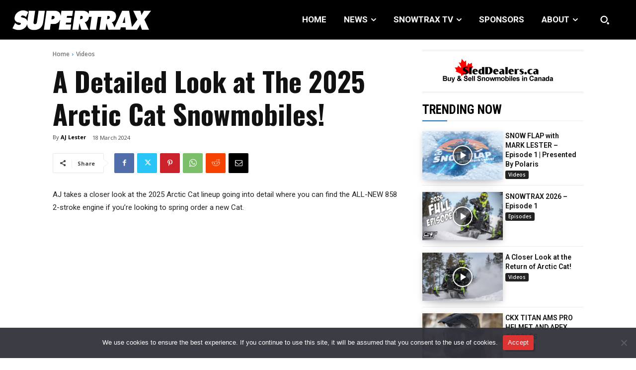

--- FILE ---
content_type: text/html; charset=utf-8
request_url: https://www.google.com/recaptcha/api2/anchor?ar=1&k=6LdMVGcgAAAAAEO4ISKQFMkqKhRp9T9KO_JmFB8m&co=aHR0cHM6Ly93d3cuc3VwZXJ0cmF4bWFnLmNvbTo0NDM.&hl=en&v=9TiwnJFHeuIw_s0wSd3fiKfN&size=invisible&anchor-ms=20000&execute-ms=30000&cb=q3lj6cp8i159
body_size: 48204
content:
<!DOCTYPE HTML><html dir="ltr" lang="en"><head><meta http-equiv="Content-Type" content="text/html; charset=UTF-8">
<meta http-equiv="X-UA-Compatible" content="IE=edge">
<title>reCAPTCHA</title>
<style type="text/css">
/* cyrillic-ext */
@font-face {
  font-family: 'Roboto';
  font-style: normal;
  font-weight: 400;
  font-stretch: 100%;
  src: url(//fonts.gstatic.com/s/roboto/v48/KFO7CnqEu92Fr1ME7kSn66aGLdTylUAMa3GUBHMdazTgWw.woff2) format('woff2');
  unicode-range: U+0460-052F, U+1C80-1C8A, U+20B4, U+2DE0-2DFF, U+A640-A69F, U+FE2E-FE2F;
}
/* cyrillic */
@font-face {
  font-family: 'Roboto';
  font-style: normal;
  font-weight: 400;
  font-stretch: 100%;
  src: url(//fonts.gstatic.com/s/roboto/v48/KFO7CnqEu92Fr1ME7kSn66aGLdTylUAMa3iUBHMdazTgWw.woff2) format('woff2');
  unicode-range: U+0301, U+0400-045F, U+0490-0491, U+04B0-04B1, U+2116;
}
/* greek-ext */
@font-face {
  font-family: 'Roboto';
  font-style: normal;
  font-weight: 400;
  font-stretch: 100%;
  src: url(//fonts.gstatic.com/s/roboto/v48/KFO7CnqEu92Fr1ME7kSn66aGLdTylUAMa3CUBHMdazTgWw.woff2) format('woff2');
  unicode-range: U+1F00-1FFF;
}
/* greek */
@font-face {
  font-family: 'Roboto';
  font-style: normal;
  font-weight: 400;
  font-stretch: 100%;
  src: url(//fonts.gstatic.com/s/roboto/v48/KFO7CnqEu92Fr1ME7kSn66aGLdTylUAMa3-UBHMdazTgWw.woff2) format('woff2');
  unicode-range: U+0370-0377, U+037A-037F, U+0384-038A, U+038C, U+038E-03A1, U+03A3-03FF;
}
/* math */
@font-face {
  font-family: 'Roboto';
  font-style: normal;
  font-weight: 400;
  font-stretch: 100%;
  src: url(//fonts.gstatic.com/s/roboto/v48/KFO7CnqEu92Fr1ME7kSn66aGLdTylUAMawCUBHMdazTgWw.woff2) format('woff2');
  unicode-range: U+0302-0303, U+0305, U+0307-0308, U+0310, U+0312, U+0315, U+031A, U+0326-0327, U+032C, U+032F-0330, U+0332-0333, U+0338, U+033A, U+0346, U+034D, U+0391-03A1, U+03A3-03A9, U+03B1-03C9, U+03D1, U+03D5-03D6, U+03F0-03F1, U+03F4-03F5, U+2016-2017, U+2034-2038, U+203C, U+2040, U+2043, U+2047, U+2050, U+2057, U+205F, U+2070-2071, U+2074-208E, U+2090-209C, U+20D0-20DC, U+20E1, U+20E5-20EF, U+2100-2112, U+2114-2115, U+2117-2121, U+2123-214F, U+2190, U+2192, U+2194-21AE, U+21B0-21E5, U+21F1-21F2, U+21F4-2211, U+2213-2214, U+2216-22FF, U+2308-230B, U+2310, U+2319, U+231C-2321, U+2336-237A, U+237C, U+2395, U+239B-23B7, U+23D0, U+23DC-23E1, U+2474-2475, U+25AF, U+25B3, U+25B7, U+25BD, U+25C1, U+25CA, U+25CC, U+25FB, U+266D-266F, U+27C0-27FF, U+2900-2AFF, U+2B0E-2B11, U+2B30-2B4C, U+2BFE, U+3030, U+FF5B, U+FF5D, U+1D400-1D7FF, U+1EE00-1EEFF;
}
/* symbols */
@font-face {
  font-family: 'Roboto';
  font-style: normal;
  font-weight: 400;
  font-stretch: 100%;
  src: url(//fonts.gstatic.com/s/roboto/v48/KFO7CnqEu92Fr1ME7kSn66aGLdTylUAMaxKUBHMdazTgWw.woff2) format('woff2');
  unicode-range: U+0001-000C, U+000E-001F, U+007F-009F, U+20DD-20E0, U+20E2-20E4, U+2150-218F, U+2190, U+2192, U+2194-2199, U+21AF, U+21E6-21F0, U+21F3, U+2218-2219, U+2299, U+22C4-22C6, U+2300-243F, U+2440-244A, U+2460-24FF, U+25A0-27BF, U+2800-28FF, U+2921-2922, U+2981, U+29BF, U+29EB, U+2B00-2BFF, U+4DC0-4DFF, U+FFF9-FFFB, U+10140-1018E, U+10190-1019C, U+101A0, U+101D0-101FD, U+102E0-102FB, U+10E60-10E7E, U+1D2C0-1D2D3, U+1D2E0-1D37F, U+1F000-1F0FF, U+1F100-1F1AD, U+1F1E6-1F1FF, U+1F30D-1F30F, U+1F315, U+1F31C, U+1F31E, U+1F320-1F32C, U+1F336, U+1F378, U+1F37D, U+1F382, U+1F393-1F39F, U+1F3A7-1F3A8, U+1F3AC-1F3AF, U+1F3C2, U+1F3C4-1F3C6, U+1F3CA-1F3CE, U+1F3D4-1F3E0, U+1F3ED, U+1F3F1-1F3F3, U+1F3F5-1F3F7, U+1F408, U+1F415, U+1F41F, U+1F426, U+1F43F, U+1F441-1F442, U+1F444, U+1F446-1F449, U+1F44C-1F44E, U+1F453, U+1F46A, U+1F47D, U+1F4A3, U+1F4B0, U+1F4B3, U+1F4B9, U+1F4BB, U+1F4BF, U+1F4C8-1F4CB, U+1F4D6, U+1F4DA, U+1F4DF, U+1F4E3-1F4E6, U+1F4EA-1F4ED, U+1F4F7, U+1F4F9-1F4FB, U+1F4FD-1F4FE, U+1F503, U+1F507-1F50B, U+1F50D, U+1F512-1F513, U+1F53E-1F54A, U+1F54F-1F5FA, U+1F610, U+1F650-1F67F, U+1F687, U+1F68D, U+1F691, U+1F694, U+1F698, U+1F6AD, U+1F6B2, U+1F6B9-1F6BA, U+1F6BC, U+1F6C6-1F6CF, U+1F6D3-1F6D7, U+1F6E0-1F6EA, U+1F6F0-1F6F3, U+1F6F7-1F6FC, U+1F700-1F7FF, U+1F800-1F80B, U+1F810-1F847, U+1F850-1F859, U+1F860-1F887, U+1F890-1F8AD, U+1F8B0-1F8BB, U+1F8C0-1F8C1, U+1F900-1F90B, U+1F93B, U+1F946, U+1F984, U+1F996, U+1F9E9, U+1FA00-1FA6F, U+1FA70-1FA7C, U+1FA80-1FA89, U+1FA8F-1FAC6, U+1FACE-1FADC, U+1FADF-1FAE9, U+1FAF0-1FAF8, U+1FB00-1FBFF;
}
/* vietnamese */
@font-face {
  font-family: 'Roboto';
  font-style: normal;
  font-weight: 400;
  font-stretch: 100%;
  src: url(//fonts.gstatic.com/s/roboto/v48/KFO7CnqEu92Fr1ME7kSn66aGLdTylUAMa3OUBHMdazTgWw.woff2) format('woff2');
  unicode-range: U+0102-0103, U+0110-0111, U+0128-0129, U+0168-0169, U+01A0-01A1, U+01AF-01B0, U+0300-0301, U+0303-0304, U+0308-0309, U+0323, U+0329, U+1EA0-1EF9, U+20AB;
}
/* latin-ext */
@font-face {
  font-family: 'Roboto';
  font-style: normal;
  font-weight: 400;
  font-stretch: 100%;
  src: url(//fonts.gstatic.com/s/roboto/v48/KFO7CnqEu92Fr1ME7kSn66aGLdTylUAMa3KUBHMdazTgWw.woff2) format('woff2');
  unicode-range: U+0100-02BA, U+02BD-02C5, U+02C7-02CC, U+02CE-02D7, U+02DD-02FF, U+0304, U+0308, U+0329, U+1D00-1DBF, U+1E00-1E9F, U+1EF2-1EFF, U+2020, U+20A0-20AB, U+20AD-20C0, U+2113, U+2C60-2C7F, U+A720-A7FF;
}
/* latin */
@font-face {
  font-family: 'Roboto';
  font-style: normal;
  font-weight: 400;
  font-stretch: 100%;
  src: url(//fonts.gstatic.com/s/roboto/v48/KFO7CnqEu92Fr1ME7kSn66aGLdTylUAMa3yUBHMdazQ.woff2) format('woff2');
  unicode-range: U+0000-00FF, U+0131, U+0152-0153, U+02BB-02BC, U+02C6, U+02DA, U+02DC, U+0304, U+0308, U+0329, U+2000-206F, U+20AC, U+2122, U+2191, U+2193, U+2212, U+2215, U+FEFF, U+FFFD;
}
/* cyrillic-ext */
@font-face {
  font-family: 'Roboto';
  font-style: normal;
  font-weight: 500;
  font-stretch: 100%;
  src: url(//fonts.gstatic.com/s/roboto/v48/KFO7CnqEu92Fr1ME7kSn66aGLdTylUAMa3GUBHMdazTgWw.woff2) format('woff2');
  unicode-range: U+0460-052F, U+1C80-1C8A, U+20B4, U+2DE0-2DFF, U+A640-A69F, U+FE2E-FE2F;
}
/* cyrillic */
@font-face {
  font-family: 'Roboto';
  font-style: normal;
  font-weight: 500;
  font-stretch: 100%;
  src: url(//fonts.gstatic.com/s/roboto/v48/KFO7CnqEu92Fr1ME7kSn66aGLdTylUAMa3iUBHMdazTgWw.woff2) format('woff2');
  unicode-range: U+0301, U+0400-045F, U+0490-0491, U+04B0-04B1, U+2116;
}
/* greek-ext */
@font-face {
  font-family: 'Roboto';
  font-style: normal;
  font-weight: 500;
  font-stretch: 100%;
  src: url(//fonts.gstatic.com/s/roboto/v48/KFO7CnqEu92Fr1ME7kSn66aGLdTylUAMa3CUBHMdazTgWw.woff2) format('woff2');
  unicode-range: U+1F00-1FFF;
}
/* greek */
@font-face {
  font-family: 'Roboto';
  font-style: normal;
  font-weight: 500;
  font-stretch: 100%;
  src: url(//fonts.gstatic.com/s/roboto/v48/KFO7CnqEu92Fr1ME7kSn66aGLdTylUAMa3-UBHMdazTgWw.woff2) format('woff2');
  unicode-range: U+0370-0377, U+037A-037F, U+0384-038A, U+038C, U+038E-03A1, U+03A3-03FF;
}
/* math */
@font-face {
  font-family: 'Roboto';
  font-style: normal;
  font-weight: 500;
  font-stretch: 100%;
  src: url(//fonts.gstatic.com/s/roboto/v48/KFO7CnqEu92Fr1ME7kSn66aGLdTylUAMawCUBHMdazTgWw.woff2) format('woff2');
  unicode-range: U+0302-0303, U+0305, U+0307-0308, U+0310, U+0312, U+0315, U+031A, U+0326-0327, U+032C, U+032F-0330, U+0332-0333, U+0338, U+033A, U+0346, U+034D, U+0391-03A1, U+03A3-03A9, U+03B1-03C9, U+03D1, U+03D5-03D6, U+03F0-03F1, U+03F4-03F5, U+2016-2017, U+2034-2038, U+203C, U+2040, U+2043, U+2047, U+2050, U+2057, U+205F, U+2070-2071, U+2074-208E, U+2090-209C, U+20D0-20DC, U+20E1, U+20E5-20EF, U+2100-2112, U+2114-2115, U+2117-2121, U+2123-214F, U+2190, U+2192, U+2194-21AE, U+21B0-21E5, U+21F1-21F2, U+21F4-2211, U+2213-2214, U+2216-22FF, U+2308-230B, U+2310, U+2319, U+231C-2321, U+2336-237A, U+237C, U+2395, U+239B-23B7, U+23D0, U+23DC-23E1, U+2474-2475, U+25AF, U+25B3, U+25B7, U+25BD, U+25C1, U+25CA, U+25CC, U+25FB, U+266D-266F, U+27C0-27FF, U+2900-2AFF, U+2B0E-2B11, U+2B30-2B4C, U+2BFE, U+3030, U+FF5B, U+FF5D, U+1D400-1D7FF, U+1EE00-1EEFF;
}
/* symbols */
@font-face {
  font-family: 'Roboto';
  font-style: normal;
  font-weight: 500;
  font-stretch: 100%;
  src: url(//fonts.gstatic.com/s/roboto/v48/KFO7CnqEu92Fr1ME7kSn66aGLdTylUAMaxKUBHMdazTgWw.woff2) format('woff2');
  unicode-range: U+0001-000C, U+000E-001F, U+007F-009F, U+20DD-20E0, U+20E2-20E4, U+2150-218F, U+2190, U+2192, U+2194-2199, U+21AF, U+21E6-21F0, U+21F3, U+2218-2219, U+2299, U+22C4-22C6, U+2300-243F, U+2440-244A, U+2460-24FF, U+25A0-27BF, U+2800-28FF, U+2921-2922, U+2981, U+29BF, U+29EB, U+2B00-2BFF, U+4DC0-4DFF, U+FFF9-FFFB, U+10140-1018E, U+10190-1019C, U+101A0, U+101D0-101FD, U+102E0-102FB, U+10E60-10E7E, U+1D2C0-1D2D3, U+1D2E0-1D37F, U+1F000-1F0FF, U+1F100-1F1AD, U+1F1E6-1F1FF, U+1F30D-1F30F, U+1F315, U+1F31C, U+1F31E, U+1F320-1F32C, U+1F336, U+1F378, U+1F37D, U+1F382, U+1F393-1F39F, U+1F3A7-1F3A8, U+1F3AC-1F3AF, U+1F3C2, U+1F3C4-1F3C6, U+1F3CA-1F3CE, U+1F3D4-1F3E0, U+1F3ED, U+1F3F1-1F3F3, U+1F3F5-1F3F7, U+1F408, U+1F415, U+1F41F, U+1F426, U+1F43F, U+1F441-1F442, U+1F444, U+1F446-1F449, U+1F44C-1F44E, U+1F453, U+1F46A, U+1F47D, U+1F4A3, U+1F4B0, U+1F4B3, U+1F4B9, U+1F4BB, U+1F4BF, U+1F4C8-1F4CB, U+1F4D6, U+1F4DA, U+1F4DF, U+1F4E3-1F4E6, U+1F4EA-1F4ED, U+1F4F7, U+1F4F9-1F4FB, U+1F4FD-1F4FE, U+1F503, U+1F507-1F50B, U+1F50D, U+1F512-1F513, U+1F53E-1F54A, U+1F54F-1F5FA, U+1F610, U+1F650-1F67F, U+1F687, U+1F68D, U+1F691, U+1F694, U+1F698, U+1F6AD, U+1F6B2, U+1F6B9-1F6BA, U+1F6BC, U+1F6C6-1F6CF, U+1F6D3-1F6D7, U+1F6E0-1F6EA, U+1F6F0-1F6F3, U+1F6F7-1F6FC, U+1F700-1F7FF, U+1F800-1F80B, U+1F810-1F847, U+1F850-1F859, U+1F860-1F887, U+1F890-1F8AD, U+1F8B0-1F8BB, U+1F8C0-1F8C1, U+1F900-1F90B, U+1F93B, U+1F946, U+1F984, U+1F996, U+1F9E9, U+1FA00-1FA6F, U+1FA70-1FA7C, U+1FA80-1FA89, U+1FA8F-1FAC6, U+1FACE-1FADC, U+1FADF-1FAE9, U+1FAF0-1FAF8, U+1FB00-1FBFF;
}
/* vietnamese */
@font-face {
  font-family: 'Roboto';
  font-style: normal;
  font-weight: 500;
  font-stretch: 100%;
  src: url(//fonts.gstatic.com/s/roboto/v48/KFO7CnqEu92Fr1ME7kSn66aGLdTylUAMa3OUBHMdazTgWw.woff2) format('woff2');
  unicode-range: U+0102-0103, U+0110-0111, U+0128-0129, U+0168-0169, U+01A0-01A1, U+01AF-01B0, U+0300-0301, U+0303-0304, U+0308-0309, U+0323, U+0329, U+1EA0-1EF9, U+20AB;
}
/* latin-ext */
@font-face {
  font-family: 'Roboto';
  font-style: normal;
  font-weight: 500;
  font-stretch: 100%;
  src: url(//fonts.gstatic.com/s/roboto/v48/KFO7CnqEu92Fr1ME7kSn66aGLdTylUAMa3KUBHMdazTgWw.woff2) format('woff2');
  unicode-range: U+0100-02BA, U+02BD-02C5, U+02C7-02CC, U+02CE-02D7, U+02DD-02FF, U+0304, U+0308, U+0329, U+1D00-1DBF, U+1E00-1E9F, U+1EF2-1EFF, U+2020, U+20A0-20AB, U+20AD-20C0, U+2113, U+2C60-2C7F, U+A720-A7FF;
}
/* latin */
@font-face {
  font-family: 'Roboto';
  font-style: normal;
  font-weight: 500;
  font-stretch: 100%;
  src: url(//fonts.gstatic.com/s/roboto/v48/KFO7CnqEu92Fr1ME7kSn66aGLdTylUAMa3yUBHMdazQ.woff2) format('woff2');
  unicode-range: U+0000-00FF, U+0131, U+0152-0153, U+02BB-02BC, U+02C6, U+02DA, U+02DC, U+0304, U+0308, U+0329, U+2000-206F, U+20AC, U+2122, U+2191, U+2193, U+2212, U+2215, U+FEFF, U+FFFD;
}
/* cyrillic-ext */
@font-face {
  font-family: 'Roboto';
  font-style: normal;
  font-weight: 900;
  font-stretch: 100%;
  src: url(//fonts.gstatic.com/s/roboto/v48/KFO7CnqEu92Fr1ME7kSn66aGLdTylUAMa3GUBHMdazTgWw.woff2) format('woff2');
  unicode-range: U+0460-052F, U+1C80-1C8A, U+20B4, U+2DE0-2DFF, U+A640-A69F, U+FE2E-FE2F;
}
/* cyrillic */
@font-face {
  font-family: 'Roboto';
  font-style: normal;
  font-weight: 900;
  font-stretch: 100%;
  src: url(//fonts.gstatic.com/s/roboto/v48/KFO7CnqEu92Fr1ME7kSn66aGLdTylUAMa3iUBHMdazTgWw.woff2) format('woff2');
  unicode-range: U+0301, U+0400-045F, U+0490-0491, U+04B0-04B1, U+2116;
}
/* greek-ext */
@font-face {
  font-family: 'Roboto';
  font-style: normal;
  font-weight: 900;
  font-stretch: 100%;
  src: url(//fonts.gstatic.com/s/roboto/v48/KFO7CnqEu92Fr1ME7kSn66aGLdTylUAMa3CUBHMdazTgWw.woff2) format('woff2');
  unicode-range: U+1F00-1FFF;
}
/* greek */
@font-face {
  font-family: 'Roboto';
  font-style: normal;
  font-weight: 900;
  font-stretch: 100%;
  src: url(//fonts.gstatic.com/s/roboto/v48/KFO7CnqEu92Fr1ME7kSn66aGLdTylUAMa3-UBHMdazTgWw.woff2) format('woff2');
  unicode-range: U+0370-0377, U+037A-037F, U+0384-038A, U+038C, U+038E-03A1, U+03A3-03FF;
}
/* math */
@font-face {
  font-family: 'Roboto';
  font-style: normal;
  font-weight: 900;
  font-stretch: 100%;
  src: url(//fonts.gstatic.com/s/roboto/v48/KFO7CnqEu92Fr1ME7kSn66aGLdTylUAMawCUBHMdazTgWw.woff2) format('woff2');
  unicode-range: U+0302-0303, U+0305, U+0307-0308, U+0310, U+0312, U+0315, U+031A, U+0326-0327, U+032C, U+032F-0330, U+0332-0333, U+0338, U+033A, U+0346, U+034D, U+0391-03A1, U+03A3-03A9, U+03B1-03C9, U+03D1, U+03D5-03D6, U+03F0-03F1, U+03F4-03F5, U+2016-2017, U+2034-2038, U+203C, U+2040, U+2043, U+2047, U+2050, U+2057, U+205F, U+2070-2071, U+2074-208E, U+2090-209C, U+20D0-20DC, U+20E1, U+20E5-20EF, U+2100-2112, U+2114-2115, U+2117-2121, U+2123-214F, U+2190, U+2192, U+2194-21AE, U+21B0-21E5, U+21F1-21F2, U+21F4-2211, U+2213-2214, U+2216-22FF, U+2308-230B, U+2310, U+2319, U+231C-2321, U+2336-237A, U+237C, U+2395, U+239B-23B7, U+23D0, U+23DC-23E1, U+2474-2475, U+25AF, U+25B3, U+25B7, U+25BD, U+25C1, U+25CA, U+25CC, U+25FB, U+266D-266F, U+27C0-27FF, U+2900-2AFF, U+2B0E-2B11, U+2B30-2B4C, U+2BFE, U+3030, U+FF5B, U+FF5D, U+1D400-1D7FF, U+1EE00-1EEFF;
}
/* symbols */
@font-face {
  font-family: 'Roboto';
  font-style: normal;
  font-weight: 900;
  font-stretch: 100%;
  src: url(//fonts.gstatic.com/s/roboto/v48/KFO7CnqEu92Fr1ME7kSn66aGLdTylUAMaxKUBHMdazTgWw.woff2) format('woff2');
  unicode-range: U+0001-000C, U+000E-001F, U+007F-009F, U+20DD-20E0, U+20E2-20E4, U+2150-218F, U+2190, U+2192, U+2194-2199, U+21AF, U+21E6-21F0, U+21F3, U+2218-2219, U+2299, U+22C4-22C6, U+2300-243F, U+2440-244A, U+2460-24FF, U+25A0-27BF, U+2800-28FF, U+2921-2922, U+2981, U+29BF, U+29EB, U+2B00-2BFF, U+4DC0-4DFF, U+FFF9-FFFB, U+10140-1018E, U+10190-1019C, U+101A0, U+101D0-101FD, U+102E0-102FB, U+10E60-10E7E, U+1D2C0-1D2D3, U+1D2E0-1D37F, U+1F000-1F0FF, U+1F100-1F1AD, U+1F1E6-1F1FF, U+1F30D-1F30F, U+1F315, U+1F31C, U+1F31E, U+1F320-1F32C, U+1F336, U+1F378, U+1F37D, U+1F382, U+1F393-1F39F, U+1F3A7-1F3A8, U+1F3AC-1F3AF, U+1F3C2, U+1F3C4-1F3C6, U+1F3CA-1F3CE, U+1F3D4-1F3E0, U+1F3ED, U+1F3F1-1F3F3, U+1F3F5-1F3F7, U+1F408, U+1F415, U+1F41F, U+1F426, U+1F43F, U+1F441-1F442, U+1F444, U+1F446-1F449, U+1F44C-1F44E, U+1F453, U+1F46A, U+1F47D, U+1F4A3, U+1F4B0, U+1F4B3, U+1F4B9, U+1F4BB, U+1F4BF, U+1F4C8-1F4CB, U+1F4D6, U+1F4DA, U+1F4DF, U+1F4E3-1F4E6, U+1F4EA-1F4ED, U+1F4F7, U+1F4F9-1F4FB, U+1F4FD-1F4FE, U+1F503, U+1F507-1F50B, U+1F50D, U+1F512-1F513, U+1F53E-1F54A, U+1F54F-1F5FA, U+1F610, U+1F650-1F67F, U+1F687, U+1F68D, U+1F691, U+1F694, U+1F698, U+1F6AD, U+1F6B2, U+1F6B9-1F6BA, U+1F6BC, U+1F6C6-1F6CF, U+1F6D3-1F6D7, U+1F6E0-1F6EA, U+1F6F0-1F6F3, U+1F6F7-1F6FC, U+1F700-1F7FF, U+1F800-1F80B, U+1F810-1F847, U+1F850-1F859, U+1F860-1F887, U+1F890-1F8AD, U+1F8B0-1F8BB, U+1F8C0-1F8C1, U+1F900-1F90B, U+1F93B, U+1F946, U+1F984, U+1F996, U+1F9E9, U+1FA00-1FA6F, U+1FA70-1FA7C, U+1FA80-1FA89, U+1FA8F-1FAC6, U+1FACE-1FADC, U+1FADF-1FAE9, U+1FAF0-1FAF8, U+1FB00-1FBFF;
}
/* vietnamese */
@font-face {
  font-family: 'Roboto';
  font-style: normal;
  font-weight: 900;
  font-stretch: 100%;
  src: url(//fonts.gstatic.com/s/roboto/v48/KFO7CnqEu92Fr1ME7kSn66aGLdTylUAMa3OUBHMdazTgWw.woff2) format('woff2');
  unicode-range: U+0102-0103, U+0110-0111, U+0128-0129, U+0168-0169, U+01A0-01A1, U+01AF-01B0, U+0300-0301, U+0303-0304, U+0308-0309, U+0323, U+0329, U+1EA0-1EF9, U+20AB;
}
/* latin-ext */
@font-face {
  font-family: 'Roboto';
  font-style: normal;
  font-weight: 900;
  font-stretch: 100%;
  src: url(//fonts.gstatic.com/s/roboto/v48/KFO7CnqEu92Fr1ME7kSn66aGLdTylUAMa3KUBHMdazTgWw.woff2) format('woff2');
  unicode-range: U+0100-02BA, U+02BD-02C5, U+02C7-02CC, U+02CE-02D7, U+02DD-02FF, U+0304, U+0308, U+0329, U+1D00-1DBF, U+1E00-1E9F, U+1EF2-1EFF, U+2020, U+20A0-20AB, U+20AD-20C0, U+2113, U+2C60-2C7F, U+A720-A7FF;
}
/* latin */
@font-face {
  font-family: 'Roboto';
  font-style: normal;
  font-weight: 900;
  font-stretch: 100%;
  src: url(//fonts.gstatic.com/s/roboto/v48/KFO7CnqEu92Fr1ME7kSn66aGLdTylUAMa3yUBHMdazQ.woff2) format('woff2');
  unicode-range: U+0000-00FF, U+0131, U+0152-0153, U+02BB-02BC, U+02C6, U+02DA, U+02DC, U+0304, U+0308, U+0329, U+2000-206F, U+20AC, U+2122, U+2191, U+2193, U+2212, U+2215, U+FEFF, U+FFFD;
}

</style>
<link rel="stylesheet" type="text/css" href="https://www.gstatic.com/recaptcha/releases/9TiwnJFHeuIw_s0wSd3fiKfN/styles__ltr.css">
<script nonce="gkrhaAqzkzeb83sFCnhZmw" type="text/javascript">window['__recaptcha_api'] = 'https://www.google.com/recaptcha/api2/';</script>
<script type="text/javascript" src="https://www.gstatic.com/recaptcha/releases/9TiwnJFHeuIw_s0wSd3fiKfN/recaptcha__en.js" nonce="gkrhaAqzkzeb83sFCnhZmw">
      
    </script></head>
<body><div id="rc-anchor-alert" class="rc-anchor-alert"></div>
<input type="hidden" id="recaptcha-token" value="[base64]">
<script type="text/javascript" nonce="gkrhaAqzkzeb83sFCnhZmw">
      recaptcha.anchor.Main.init("[\x22ainput\x22,[\x22bgdata\x22,\x22\x22,\[base64]/[base64]/[base64]/[base64]/[base64]/UltsKytdPUU6KEU8MjA0OD9SW2wrK109RT4+NnwxOTI6KChFJjY0NTEyKT09NTUyOTYmJk0rMTxjLmxlbmd0aCYmKGMuY2hhckNvZGVBdChNKzEpJjY0NTEyKT09NTYzMjA/[base64]/[base64]/[base64]/[base64]/[base64]/[base64]/[base64]\x22,\[base64]\\u003d\x22,\x22eBVAw44DwpPDlMO0wph8T08jw6UNSF3Dg8KuVwsDeFlZTlZteiBpwrFLwqLCsgYNw6QSw48mwq0ew7Y2w4Mkwq8Ww6fDsATCoAlWw7rDj0NVAy0aQnQewqF9P2snS2fCvMOXw7/DgWrDnnzDgAvCiWc4KlVvdcOzwonDsDBJTsOMw7N5wqDDvsOTw4ZAwqBMJsOSWcK6HgPCscKWw7t2N8KEw6NOwoLCjhPDrsOqLzDCnUombgrCvsOqQMKPw5kfw7jDpcODw4HCusK6A8OJwrlsw67CtD/Cq8OUwoPDrMKawrJjwqhneX1pwqc1JsOWFsOhwqsLw5DCocOaw5wBHzvCvsOEw5XCpCfDk8K5F8Osw5/Dk8O+w6/DoMK3w77DoiQFK0wsH8O/ZALDuiDCtVsUUlYvTMOSw73DkMKnc8K9w5wvA8KQGMK9wrALwqIRbMKtw5cQwo7Cn0oyUV8wwqHCvX7Dg8K0NU/CnsKwwrEJwofCtw/[base64]/w6LDiCxtwoHDuwZ6EUnCqX/DmMO+Vktvw6rDosO+w5w4wrDDu0XClnTCr0PDvmInGgjCl8Kkw5F/N8KNJy5Iw70bw4suwqjDkCUUEsOLw4vDnMK+wq/DpsKlNsKXD8OZD8OLf8K+FsKNw5PClcOhQcKYf2NmwpXCtsKxPMKtWcO1dj/DsBvCjMOcworDgcOOODJZw5bDoMOBwqldw7/CmcOuwrfDmcKHLGvDtFXCpFXDg0LCo8KKI3DDnFIFQMOUw7o9LcOJTMOHw4sSw6/[base64]/DgMOQdHtbUMOWB8OIfX7DqsKFLAZxw5kyKMKcYcKlAEpvOMOdw5XDgmFbwqspwq/CtmfCsTDCsSAGanDCu8OCwrXCk8KLZmHCnsOpQT03A3Ifw7rDksKDTcKUGA3CmMOrHSNpdxwsw48sW8OVwrbCjsObwqhJesKnEkYswpnCuTVXTMK9wofCu1Q4Hj1Cw63DrsOmBMOTw6/CtxBzMMKjRxbDvk7Ckl0sw5EGKcOrUsKrw6/[base64]/w5fCqWRtVwA1w6XDpMKyCRXCrMOywqjDm8OYw70FNn44w4rCvcKjw6loF8K7w5bDgcKiBcKOw57CncK+wobCnEUqAMK5wqhlwqleBcO7wrHCr8K+BxrCscOxfgjCrMKKABDCq8KwwpvCnHjCqyrCsMKQwrtkw4rCtcOPBHnDujXCqS3DqsONwoHCjz/[base64]/DpETDoGLDqCpiY8KPb8K9PcKSWsKVwoU2F8KAFGpnwoVKHsKDw5vDk0pYH35ceGAlw6zDnMKXw7wsXMO6IhwyLkFcI8K3C21wEGJrKwJ5wpoQaMOTw5ECwozCmcOxwo5RSy5vOMKmw7tXwo/[base64]/QcK3w5ItwqpIwrzCmsKjPFdyfgx3wpPDrsKAw74/wqTCkkrCpTIdKUXCgsKwfhDDlcKCLnrDmcKjT23DpzzDmsOYKxDDilvCscKkwpQuQ8OVBGJkw7dUwqXCgMKxw5dzNAM0w4/DkcKwP8OHwr7DisOvwqFbwrEQCzZsDiHDvMKIW2bDucOdwqjCmk7Crw/[base64]/Cuw3DusKqwr9xfD1pYTUjwobDtsKfL8OYB8K3YBbDniTCuMKywrsSwoUrUsOQazU8w7/DlcK2H0ZiW3jCkMKeF3zDu2tPYMOcJcKNeQ59wofDjsOJwrDDpDAKUcO9w43Co8K6w4okw6lCw59fwr7CnMOOe8OuGMOWw6QKwqYYBcKXCzM0w5rClzcQwq/CtyNAwpPDgg/[base64]/[base64]/[base64]/[base64]/Csi16w6LCoVFDOUzDmkVrQcOCw7hhJ8O0RgZWw7nCkMKGw7PCnsOmw5TDhVTDs8OKwqrCvELDkcOzw4/CmsK8w7NySD/DrsKiw5TDp8OqBhkZPU7DksKew7EGYMK3T8O2w7IWJcO8w58/w4TCj8KjwozDpMKEwrbCnWbDniLCp1jDr8O7VMOJNMOia8KvwrbDk8ORNULCplg0wrYqwohFw5zCtsKxwpxfw6TCgXQrcFQ7wpMbw43DvivCoU85wpHDoB9+CWrDkWl6wqnCsj3DtcOuHENMF8Kmw5/CjcKVwqEeNMKHw4DCrRnChzjDumYxw5dXSWF5w4ZBwqNYwochMcKucCzDssOYHinDpXbCkCbDh8KhVgAZw7/CssOifRbDssKASsK8woY2TsKEw5MNZG91Wg8Fw5PCmMOqZMK/w5XDk8O7ecOcw69NJsOvKlXCi03Dm0fCr8OBwprCpSA6wosaDsOYPsO5EMODGcKaRXHDmcKKwrgmMU3DtAdhwq7CrAR3w6ZnbXhWwqwIw5Vdw5DChcKMesKzdz4PwqgGJsK4wrjCtMOKR0LClE8+w7Zgw4HDksOnNCzDksO+XlbDt8OswpbDtcO/w7LClcKLTcOiBHLDvcK3BcKRwqA2XB/[base64]/DqWsBSCPDk8OKAsO5wqUdaRbDhUVJwp/[base64]/CocKqwqYKwoDCj8KVwqbCvhY3w4YYwqzCr0XDgHsLGTJZLsOTw4PDt8OuBsKVOMO9S8OeMnhSRl5PMsKyw6FFGybDjcKOwoTCuWcHw63CqlpILMO/XyTDqsKOw6rDvcOsSgc9EMKIVlbCuRQGw7vCkcKSCMOmw5LDqw3DoznDiVLDvz7Cn8OXw7vDnsKAw4wqwqHDlWzDgsK5OAhMw7MZwq3DtsOBwovCvMOxwrpMwrLDtsKeCU3ChF7CiV9eGsOzUMOwRWNiLxnCiEQfw5tuw7DDnVhRwoR1wohMPD/DiMKRwoTDgsKfZcOYNMKIWFPDhF7CmlXChsKyNj7Cv8K1Ci0lwr/Cv3bCt8K7wpzDpBzCryMFwo5/[base64]/DoAxtRHjDpMKhw6HCqx/DhsOlacOoF8OfZR3Du8OywozDu8OJwpvDosKBCg7Dox86wpkMTMKZI8O4bDbCgyYMaBkWwpTCpEoMf0NnOsKAPcKEwoATwoVzRsKGOjLDjWrDhsKGUk3CmE18O8Kiw4XCtXbDhcO8w5R7X0DCjsOKwpXCrVg0w4XCqVbDhsOewo/[base64]/Dp04OwoA3CcKcfCrCsVrCpcOgw6Btw7DCqsO9woXCvMKZc2zDl8OKwrcSacOiw47Dm1kMwpMNBighwpICw6jDrsOsdgVgw4tIw5TCnMKeB8Kuw41mwokAP8KXw7R7wqfCkQZAEEVtwoEjw4jDo8KUwq7CvXVbwqh1w4/DkErDvMKZw4I0SsORPxPCpEkxUl/DoMO+IMKOw5NDUnDClypKTMOJw5LChsKDwrHCjMKiwr/CssORFxfDuMKjbcK6wqTCq0lCS8O0w5jCnsKpwofDoV7DjcOBFiZoSsOtOcKCaARCf8O4JC/CgcKHKAQXw7UJYhZJwo/CnsO4w4PDosOeciJBwr4pwpM+w5jDuCAuwpsiwqbCpMOVXcKFw7nComPCtMKuFDYOQ8Kpw5/DnVcZaw/DkXjDrwt1wpbDvMKxThLDtghsJMOMwozDinzDjMOawrVjwq9gF10GCVV8w7LCi8KtwpxAMmLDjFvDusO9w6nDjQPDrcO1ZwLDgcKvJ8KpS8K3w6bCjQrCo8KJw63CmirDq8OTw4/DnMOZw5RtwqgZaMOdF3bCncKew4TCv3zClcOvw57DkT43FcOnw6zDswnDt37CjcKBIErDpz/Ci8OXTlDCvVQqA8KDwovDglYychTDssKNw7kXWFAxwobDtRrDsVhtJgpwwovCizE7ZkJBLk7Cn1JYw6TDgFPCmDjDlcK5w5vCnFMZwoR2QMOJwpHDo8K4woXDt0Urw5MDw6HDgMK9QjJewrzCrcO/wrnCoF/CvMO1ejxGwo1FRSQTw4rDohADw6FCw4kDW8K/Llk5wqtcMMOaw7cqCcKrwobDmMOVwooXwoHCiMOHQsKRworDuMOLJsOLTcKQw6oMwrLDrwRgTnrCiQgNPRbDusKiwpbCnsO9wofCn8KHwqbCjFZsw5fDisKHw7fDnhFSIcO2aC4uczHDhRTDogPCqMKvdMOVZAc+JcOcw51dDsORcMOJwr4DOcKowp/DrsKEwqUNXjQMZWoGwrvDow8YM8KXeBfDp8OwRnDDrw7CmsOww5YKw5XDrsOnwqMmZ8Kkw7ZfwrLCimrCs8Odw5Abf8KbYDrDgMOtbDtRwrttam3DhMK7w7DDjsOOwoIGdMK6FzwuwqMpwpdww77DpjoBP8Ocw4PDtMOGw77DisONwq/CsQETwrnCu8Oew6xYPcK7wohaw7DDp3/Cl8KQwqfChkAzw51twqTCug7CkMKEwoRdY8Ogwp/DpsO4aS/Dkh5nwpbCtmt7W8ONwow+aH3DisObekzCrMOeeMK9D8OuNsK1J1LCj8K0woXCjcKWw4LCvjJpw7Bjw4lTwpFIfMK+wo90BmPCj8KGbG/CjkADKyFjShrDhsOVw53CmsOLwp3ClnjDoxliOTrCpmdyLcKJw6bDvMOnwpDCvcOYHsOwXQrDgcK+w7Ylw6Z/[base64]/DrMOuwo7DkMKqwr/CvAnDk3DDq8KZwo9jWsOUwrMDC1LDuSA4PhXDmsOBWcKXRMORwqLDiT0YIsKxLEjDlMKdWsOcwoVswoNawol9O8KLwqh2c8OhfjBNw7dxw73DoTPDpx4pa1vDjWPCtR1Nw6gNwoXDlmA8w5/DrsKKwoMTInDDoTbDrcOPCWnDlsKswrIfKMKdwoPDmDhgw4AWwrLDkMO7w64GwpVufVTDiT0Ow4YjwpbDqsO7FT/Cv2wCC3/CjsOFwqIGw57CtD3DnMOuw5PCgcK0J0Ypwr1Bw71/FMOgQcKVw7jCkMO/wrfCksOcw75CXlvCuilKBzNPwrh4e8KAw79Ww7NVwpXDvsO3TsOpQm/CunrDlB/CucOvYWoow7zCksOOfXrDtnUOwpTCjcO5w7jDtHBNwrAUUDPCh8OBwqUFw79pwoc1wrTCrjXDosKLRA3Dtk0kJRjDssOswqjCpsKfa1Vxw7jDlcOywr1Qw7Ihw5dUNjzDrhXDi8KrwrvCjMK0wqs3w7zDgkvDuQVJw4HDh8KTV2k/[base64]/Dj0LChsOzw6DCpgXDjsK2Qw7CqcKMwprCo8KUw77CssOBw7MMwo43w6tCPhoPw4c9woJTw77DhRHDs2RQfnJTwrvDqi5vw4bDi8Olw57DlTkkE8Kbw7ELwqnCjMOjesKeGhLCiRzClE/CshkHw7NbwprDmjFDbcOHK8K/MMK9w4ZIfUZ1MlnDl8OCRGgFw5PCgnzCliHCi8OcZ8OIw64xwqJmwpE5w7jCoy3CoCUlZT4USWTDj1LCp0LDthNLQsO/w7dswrrDkFDDl8ONwovCt8K0Y3nCm8KDwrM/wq3CjsKkwoIYdcKVRsKswq7Co8ODwodjw5NALcK2wqHCs8OfAsKZw6gOOsK5wolcQjnDsxDDrsORYsORWcORwq7DujkEGMOUc8Ouw6dGw61Jwq9tw55+CcOXWTHChXlfwp8/DCMhAV/CucOBwoAqcsKcw4XDtcKKwpdTYzcGB8Oqw4gbw715IFkPSWzDhMKeCiTCt8OGw4ocVRTDksKqw7DCgDLDsVrDrMKGTzTDqjkFaVDCt8OVw5rCjcKvfcKGNFEow6Z6w5/CssK1w57DhS1CfWNoXCBbw60Uwq4pw6lXacKWwoQ6wogkw4DDhcOVQ8KBXWxDTWPDo8ONw5NIF8KRw71zHMKkw6MQJcOfLMKCaMOJMcOhwrzDiR/CucKgSkdgacOSw4N9wqnCsk92ScKUwroTICDCoT09GEJJTCjDp8Ohw5HCqlHDm8KQw4cBwpggwpovcMKNw645wp4qw6PCjyNDD8KowrgSw5cMw6vCiW0ZalrCm8OECisRw6PDs8KKwpXDiizCt8K0MD0bMlRxwqA6w4PCuRnCmXM/wpdKSS/CjMKScsK1IMK4wrvCtMOKwozCuV7DnEIXwqTDj8KPwrxIb8KMOFLCosO3Ul/DsCJQw7FnwrYDLzbCkWtXw5/CtsK1woE0w4kkwr3Ct3RsR8OLwq8jwpoCwq0RaWjCqGzDsC1mw5bDm8Oxw7zCpSY/wrpFLUHDqQ/Dk8KWXsO1woXDlhTCksOCwqsBwoQbwqxDB3/[base64]/wqASw5zCiAA+BXAuw67Cplofw4ATw6E6w6HCuMOxw7LCrw5kw7cfPsKIDcO4SMKqe8KhS0jClAJeKR9Swr7DucOyeMOCDAbDo8Ktf8OUw4dZwrzCo1jCr8OnwqPCtDPDoMK2wpnDiXjDtGDCk8Oww7TCkMKAMMO7EMKAw7UsMMOPwpsOw7bDssKeeMOFw5vDlAxzw7/DpxcjwppGwofCu0s2wpbDosKIw4Aeb8KeScOTYC7CkzJdeXALIcKqZcO5w65YOW3DkU/Dj1/DlcO2w6XDsgocw5jDmXbCvTzDpsKUOcOeWcOiwpvDgMO3XsKgw4XDisKlL8KrwrNKwrY5E8KbN8KtXsOEw40meHXCk8Kzw57Dpl5KI2vCicOTV8OOwpt3FMKxw5/DssKawonCsMKewonCnjrCgMOzbsK2LcO6XsOZw6QYPsOLw7Jbw74Tw7UdezbDl8KxRcO2NSPDusKSw5DCmVkdwogBECwZwq7Dmm3CisODw5BBwpJVCGXDvsO6b8OwWBAHPsO0w6jCgWTDuHTCm8KEX8Kbw4xNw6jChA0Yw7gmwqrDksO3SRUgwplnHsK/[base64]/[base64]/CiMKZVMO/[base64]/[base64]/RA1vecO3w4x/[base64]/w4rDvH/Ch8ODacOwOjJYw7PCggQaewQewoJaw4nCgcOpwofDucOGw63Dr3XCg8KWw7gUwp9Uw4RiQcKXw6/CumfCjQzClxZ1AsK9McK5KmsPw4kWasOlwrwowoJZdcKbw40Ew4pZX8Oow7xQKMOJPMKqw4orwrQLEcObwqllcTN7c3x/w60/OgzDt1FcwoLDv0TDkcKHTxLCtMOXwq/DnsOsw4cfwqteHxFiORBxGcOGw69lYVEqwpFvRcOqwrjCuMOmZj3CvsKTw5JoMBvCijIYwr5CwoVnHcKXwoTCoBkJZcOawpRvw6XDpWDCocOKCMOgFcOmKHnDhDDDssO5w4nCizQOdcOdw4zCj8KlCXbDocOAwooNwp/DnsOFE8OWw4TCm8KuwrXDv8KTw5/CtcKUCcOTw7DDkV9mJW/CjsK6w4jDicOYBT5lIMKlYR1Ewo4uw7jDvMOWwrHDqXfCnk8Hw6BtcMKNesOWA8KdwrcjwrXDpmk4wrpawrvCmsOswrkEw4cYwrDDjMKKGWsowqkwAcKUd8KsJsODTwLDqyM7YsOxwr7ChsONwrMCwrxbwrhdwpg9w6cCXQTDuAt8ESzCgsOkwpJwYMO9w7ktw6/[base64]/w4TDosK5w5PCvMOlEcKTAlYEw67CvMKiw55ZwrDDk0bCjcOjwpTCiVbDjRfDqg4lw7/CrE1Vw73Cqw7DuWt8wrXDlFDDmcKSdw7ChcOfwot/dcKrEDg2OsK4w4N+w5/DocKLw5/CgT0qXcOaw5jDr8K5wqMiwroBHsKbRVTDrULDnsKKwp3CqsK2woofwpzDgW3DugnDksKkw7hHT2xgX1XClGzCrBLCocK7wqjCgsOSOMOMRcOBwrcLK8K7wo9Hw4tUw5puwph/KMOlwpvDkSfCtMKKMkwBBMOGwqrDshsOw4ByQMOQBcOHZW/ChERUBnXCmAxhw7Aqc8KTN8Ktw6XCqi/Cg2nCp8Ktd8Obw7PCs2HCpQnCjXvCpjNdHcKcwq/DnnEGwrtHw7HChl4DInUwRDIBwoDDtSvDhsOZChvCt8OZXhtXwpQYwodUwql/[base64]/DuxTDonoKw4VSD8Ktw4DDncOyw4pYYcOpw5jDnlfDlF5JVXI1w7AlNUbCqMKFw5FdKRBkdUMPwr9Ew6oCLcKwBC19wpcjw4NOZCbDvsOdwptzwp7DoklyTMOLeH9tasK/w4rDhsOCOcKBQ8OfQMKnw78zL2pMwqIaJnPCvUXCvMKZw4ojwpNwwocuOBTChsKicQQbwqzDh8OYwqEgwpDDnMOnw51GbyICw4EQw77Ch8KzeMOtw7N/Y8KYwr9MA8OCw6gXAzvCvhjDuCDDh8OPTsOnwqfCjAFCw49Kw7Eowqofw6h8w4I9wqA/wrHCqD3CrTvCni7DmlpcwpN8R8K+wr9PKSRzIi4bw6hVwo4ZwonCv3JGSsKUT8K6UcO7w57DmSp/SsKvwofCoMKUwpfDiMK/woPCpHlCwpFiCxjCq8OIw58DIMOrRk5lwrR5SsO7wpbCkHoXwr3CgGzDkMODw4cULCvDoMKRwoEhSBnDosOPCcOWYcKyw4YOw6pgdBPCgMK4fcOqN8K1NGjDowk9w4PCtsOaMl/[base64]/[base64]/CscKQZyhkb8KQw5wLwo/DlVlIWsKpw4HCrMObPRxBCsOIw5tbwo/CssKKLl7CmWnCrMKdw7Few5zDgMKNXsK4MyPDocOADmvCvcOawq3ClcKIwrVYw73CkcKDRsKDFcKGY1TDnsOSMMKRwpgZUC5rw5LDvcKBCE05EcObw5sOwrTCm8OBNsOUw7M0w5cnURYWw6dLwqN5EzAdw7cowpbCgcOZwr/CiMOtEmvDpFvDg8Oxw5AjwopawoQSw5gew6p/wpXDoMO9ZsKEQMOrbHkkwo/DhsODwqbCpMO6w6FNw4LCh8OKUgI1OMKyNMOfO284wojDvsOdJMOqXHYewrbCvl/CpTUBGcKSDRJ9wrXCq8K+w4rDgGl0wpklwobDvHnCvCPCs8Ouwp/Cix9sQcKjwp7CuSXCsT4Rw49UwrHDi8OiJSlLw6AewqDDnMKZw5tsB0/[base64]/CiHvCiMOJFSoyNGzDugHCtMKffA7Dl2fDgsOYbcOxw5g8w7fDg8Odwq9/[base64]/ChXp2wol1VE0NwqJ6wrA5HHkKBcKhLcOFwpbDtMK1LnLCnAxIWBTDiRHClnbCh8KFbsKxb1vDtSxoQ8K+wrfDrcKxw7JvVHEnwr9MeWDCpUdxwo13w5F9w7fCviLDrsOpwq/DrUfDv1VMwqfDmMKaRMKzJkTDk8OYw4MZw6bDumgPX8OTFMKZwq5Bw7giwqJsMsO5YWRMwonDsMKSw5LCvHfDr8KQwr4sw68WUzxZwoINETYZcsKFw4bDkTHCucO4XsOkwoN/[base64]/DuHQ8w7/CkRTDojLCo1l+w4YNw7HDv8Olwp/DnsOpR8Kiw5DDs8OmwpjDoXB0RkzCt8KnaMO0woQ4VChpw79jOk7Dh8Osw7fChcOUDVrCtgDDsFbChMOewpAOYgXDvMOtwq8Fw5XCkB0/[base64]/DvsKcdDTDs8KycnrDu8ORNsOVLB42H8O6wpfDs8O3wpjCln/[base64]/DuMOXwq4Kbnhowq7CsnspVyIEwr9iYcKmVMOhFX1eZcOWLSLChl3DvSE2PilCEcOuw6LCtA1Gw5wiCGsrwqR1QBnCvi3Cv8OqaFN0ZcOJJcOnwrskwrTCm8KhdEhJw5vCjBZewoMHAMOxbxEYTjU9Q8KMw4TDnMO1wqbCicO/w5Vxw4FFbDHDosKHL2HCgT5MwqMhLsOewqrClMOYw5rDpMO/wpM3wo0OwqrDpMKhIcO/wrrDlwxMckLCuMOQw5RSw58Wwq4+woDDrx0kTgAeMUJKQsOnDMOCXsKowobCscKscsOfw5Fiwoh5w6ppMQvCqAkmei3CtT/Cl8Klw7nCg3NhZsOcw6jCvcKeZ8Omw7fCqGU7w7rDgUA6w4B7EcK4ERTDslgVH8O8IMOKJsO0w6Jsw5ktfMK/w4PCtsOTFVDDhsOMwoXDhMKow6YEwrYFDgo1wpjDp3xYF8K6XMOObcOzw7oBVjnCl1NhH2ZFwqHCocKvw5RFFcKUIAdFIhwYYcOBdCYMO8OQfMKoDHU+HcKqwpjCjMO4woTDncKpaA/[base64]/DuiTDjDTDryg0w67Cm0LCnhNAccKJYsOVw55/w5PDucKqYMKAEXldL8Okw6jDkMOdw5TDkMObwoDDmMOfN8KlFiTCpFLClsOWwpjCh8KmwojChsKYUMOcwoc1QEVeKFDDsMORHMOmwolfw4Qpw6TDmsKow4kaw7rDhsKYC8Kew51ow48iL8OkdTDCo3DCh1Fqw7LCrsKVOQnCrGE9HmzCv8KUTMOZwrVyw6/Dv8OzeHdJZ8OBKxd3RsOkTV3DvSUww6DCjW5gwrDCog3CrRRGwqANwo3Dh8O8wqvCujs4acOgAsKSdQ9wcBzDij7CpMKswp3Duh1Nw7jDlsKwUsOFNcOFfcK7wozCniTDtMOGw4Irw683wojCrAvCjDM6O8Kxw73CmcKiwpsbXMOLwo3Cm8ONNT/DgRvDtyLDvBUtfE/DmcOvwpZKZk7CnUlTFm8mwqtOw4bCtDBXSsOgw75YZcKgQBJ8w7k+SMOKw79EwpsMMHhiQMOywrleW1vDksKWVsKJw58PLsOPwqIIWkTDg0fCkTPDvCjDsm9Mw4IQQcOxwrscw4ADR27CvcOyE8K4w43Dk1/[base64]/HiPCu1xtw6FdEsOiwqI+dcKgQWALwpsbw4FEwonDkibDiVDDuAPDo0UnAAtvKMKcRTzCpcK/wrpcJsO2OMOsw5nDjzjCk8O8CsO6w6cdw4UPIykTw4l9wqg0JMOaZcOpXndlwpzDt8Odwo3ClcO6VcO4w6PDo8K+RcK3BE7DvijDnC7CoGvDkMOhwo3DoMOuw6TCnA9BOwoLcMKnw4HCqwd6wolMIS/DmyTDs8K4wq/CpiTDuWLDq8Kgw5/[base64]/wrpCI8OiwrQzVsKMG8O4PT5hwpXCvwXDhcKWc8Krwo/CscKnwo5nw6nDqE3ChcKqwpfCg1TDuMO1wrZHw53ClSACw5sjCyHDgcOFwrjCpXxPYMOga8O0HxRZfErCkMKKwr/DnMKIwrNFw5HDusOVTwgxwqzCsW/DnMKjwqwAP8O+wpHCtMKjFgTCrcKqQHXCnRF9wrrCogFYw49Cwr4rw4gEw6jDjcOOP8Kdw7ZOVjwXcsOWw4RmwqERVztuWi7Ds0nCtE1ww4bDjR5yCHERwoNEw5rDkcK4LcKOw7/[base64]/ClcKEJA02w6FywqgLw4nCg3dJw43ChMO7wowZAsK+wrfDlD12wrgjZx7CvlwjwoFTUjN8YQfDmX9tGUxmw7Npw44Uw6fCs8O/wqrDsFzCkGoow43CvHQVUDfCscOtWgIww7Z8QCzCvMOcwqbDpSHDsMKrwqJgw5TDiMO8HsKvw5sow5HDkcOyWcKTIcKmw5jCrzPDksORLcKtw40Nw4syVcKXw5YHwqV0w5PCgC/CqV/[base64]/wrLCvsOQI8O5EcK5Jic/w7FQw6PCjwJlZMOkwogcwrLCgcOWPwTDicOWwp16K1zCtCtZwqTDsVnDlcK+BsOSbcOnXMOzGXvDsUMjU8KLUMOGwpLDoW51LsOhwq50PizCpsOcw4zDu8OVEgtDwqHCs0/[base64]/DvMOkYx3DhMKwwqApw5VsesO/b2J6YcOVQQNzw7BjwrEtw7zDu8OXwp0qawBWwqkjLsOJwpjDgUJgTDl+w4E9MlnDqsK/woRCwqAhwo7DpsKxw78BwptDwoXDs8Oaw7/CrmvDrsKkdCl0AVpMwodewrlLeMOMw73DlGYjOlbDusKbwqNrwp4FQMKLw79DU3HCuQN7wo8Pw4/ChgnDsnQqw4/Di3bCmhnCicKHw69kFSsEw65nM8KIR8Krw5XChGjCtx/[base64]/Do8KJw6BnYjfCgcOJw5bCqn/Dt8KnwoDDqx7CosK3V8K4V2gxP3/DmR7CvcK5KsKGfsK8O0kvZTV4w6wyw5DCh8KqYMOEI8KAwrd/eihxwpgBH2TDsUp7YnHDsCPCkcKNwoTDjcORwoddbm7Dv8KXw7PDh3wSw6MWAsKDw6XDuDXCiD1oAsODwrwPLFRuLcO2M8OfLmrDhRHCqi4/w57CpHNhw5XDuytcw7jDojkKVTQ3LTjCosKlDTddKcKJciBcwpZaATw/YW1ZTCYWw7PCgcK/w57DqmvCoiFuwrsgw7fCq0DCmsO0w6QsCTA5D8O4w6/Dvnl6w5vDqMKmS1rDhMO/F8KlwqgQwqvDqWQfEz4rIR/CnENlU8OIwo08wrdtwoxxwonCqcOFw4VVc1MPBMKnw4xTaMKPf8OdBiHDuVhawonClV/DtMKYVG7DnMOGwoDCr0MCwpfChMKFD8O9wrjDiEEHLTjCoMKgw4zChsKeBAJGYTEXY8KuwrXCocO5wqbCnE/[base64]/[base64]/CgMKCw61Tw4lvU8OdbcKPw61mw6PCsCNMJlNHAcOdUgwtYMOQbiDCtCt6VVU1w5zCrsObw7DCrMKHRsOxYMKsZGdkw6klwrHDg3wXYcKKVF/DnVfChcKiI17CmMKEN8OKbwFbNMOCI8OUIU7DljA+woIywo9/[base64]/bSkgIRbDusKqexIVwqMkw4dIHMOifl0KwpfDjT5gwrzCvjh4wrbCssKBRB1SdmkxeBg1woTCt8Oow6Nnw6/Dsm7Dn8O/CsK7Cw7DiMKQfcONwrrCnibDssOMXcOoUnnDuhXDgsOJADTCsDTDu8KOdcKzJlUzRQJIIX/CgcKDw5Mlw7V/OSp6w7rCgsK2w63DrMKxw73Cly8+PsOMPxjDhQtHw5vCvcKfTMOGw6TCvQ/DiMOSwot4AMKYwpTDrMOkRQY5Q8Kxw4vCp1IXel9Kw5bDk8KQw5ZJZDDCscKUw7zDp8Krw7fDnjEGw65Lw5rDgQ7DkMK/[base64]/[base64]/K0ITw7DCkVPCssODwosPwokgR30pw4MaIj50IMKUwo4/w4cYwrB+wq7DpMOIw53DukHCozrDoMKqN2RLHiHCqMOswq7DqRLDrXMPXwLDvMKoYsOUw7I/c8OEw7DCs8OnccKMbsO8wpEmw4Rhw5xCwqrCp0zCiE0PUcKOw4Inw6kaM1hnw5Mnw6/DjMKGw7bDkB5uOMOcw7rCtmxFwq3DvcO1d8OsTWHDux7DkSfDtMOVUELDmcO9dsOCw5p8UwoQSw/DusKacj7Di10BIzRWJlzCtDLDtsKvAMOdKcKMSmHDmTfCkRzDo1tdw7kqRsOIZcOGwrPCjVAlSnbCgsKxNzYHwrJ+wr54w5g/Wh8Twrw/AlrCsjXDs3N+wrDCgsKlwo9sw67DqsO1RHVuUcKYRcOTwqJsEcOpw6pfT1Uqw7PCowJlQMKcccKkP8KNwqMTZcKyw7LCiicQORELfsOVIsKSw7EiGGXDk2oNB8O/wqfDo33DiTRUw5jDnQLCkMOEw5jDmDZuVWhZScOBwqk+TsK5worDj8O5wrzDkEZ/w41VQwFDOcO+wojCrDUIIMK1w7rCqgNVN1vDjGw+QMKhLMKlSBHDnMOFbMK5w485wpvDnWzDmA1EJgJCKFnDtMOzF1TDtsK4AcKaBmVeEMKCw69tcMKPw6lZw5/DgBzChcKZM0/ChwDDkxzDoMKkw7dEYcKFwoPDisOUKcO0w5TDm8OowolkwpbDtcOMGzVww6jDtX0ERDDCgcKBGcOxKgskSMKPC8KSUFx0w6c2HW3CsRbCqErCqcKbRMOnLsKwwp9WVEY0w6l7L8KzLgEiDjbCgcObwrYJCGpLwoJgwr/DmCbCtsO/w57DolM+KSQYVWgew5lQwq9Hw69WAsOcYMOyL8KpXVpbAC3CiiNHZsOvUk01worCsTtZwq/DjUPCplbDhMKPwofCr8KWPMKNE8OsLFfDkmzCo8OOw6/DkcOhOi3CvMOUZMOrwpzDshXDt8K9CMKbQExvRgAkTcKtwonCrVnCp8OdUcKiwpnCtkfCkMO+wptmw4Q1w5tKH8KpFn/DssKlw7PDksOgw5xEwqotDxbDsV82RcONw57CgGjDnsOYW8OXRcKqw6tBw43DnyHDknZ8UsKKHMO1DWUsOcK6WcKlwoU3LsKOaGDDssOAw4bDlMKbNmHDsExTRMKrcgTDiMOFw7Zfw644P24MX8KKDcKNw4vCncOTw5HCt8Oyw7/[base64]/Dh8KzNMOmYMKBw7DDn8KFbMOicjceVRXDrhIsw6I/woDCmVLDuWjCj8O/w7LDmQfCq8O6UwPDkjVMwr0vKsOHAVrDqADDsHVTEcOlCzvDsClFw6bCsCo4w7fCsAnDjHVtwo1fb0UWwpEBwqAgRzLDpmRmY8OEw6gnwq7DqcKAXcO4RcKpw6vDjMOKdjd3w57DocKBw6FJw4DCgFPCj8Knw5dpwp5gw7/Dq8Ozw5kjTDvCujd9woEqw7HDtsO/wo0/EExnwqlHw6PDoUzClMOhw68qwqRtwqEHaMObwpTCs0hOw589OUMAw4bDvnTChgt5w7thw5TCh3/CoT7DgMOfw45RdcO/[base64]/Dt2LDjMOiwo9YwrRywozCg2FsJnJ+w5RoQg/CgwQYTinCoTHChmtXJS4PIn/CkMOlOsOvZ8OhwofCmGLDn8OdPMKYw79XUcO1XE3CksKiPGtNGMOpK0fDi8OWW2XCosKbw7fDjcOWXMKqPsK1J3pMPGvDj8KRIQ3DncKpw6DCnsKqWAHCvCE/F8KOMWDCmcOzw6AAPsKVwqpMHsKEFMKQw5nDusOvwrLCvcKiwppGM8Obw7IGG3cCw4XCisOIJh1CcCh2wogBw6VdfsKVWsKrw6JkPsKaw7Frw4tNwovCuT0Zw4t7w48/ZHNRworCjVFqZMOhw7lYw6Itw6YXR8OFw5LDvMKBw5E8dcOBfUzCjAfDi8ORw4LDik/CvVXDq8KGw6rCow3DqSbDhivDr8KYworCs8OpDcKRw5sfOcO8SsKuBcOCC8KVw4Uww45Ow5TCmsKkwrs8DMKAw6rCoyIqTMOWw5tgwqt0woBHw7wzSMKrFMOkAcOPEU89cDFUQAzDiF/Dg8KNAMOtwpdyXHUwLcOpw6nDth7DpwVULsKCwq7ChcOzw6jDo8OYMcOiw5DDjiTCu8O+wojDq2kWL8OawqFEwqMQwq5lwqoVwr5VwoJpBEZ6O8KOWsKUw5lCfMKXwrTDt8KGwrXCpMKaBcKWBirDocOYfw5ECcOSfjzDscKJOMOIEChVJMOvXlolwr/DozkYcsKNw4ctwrjCssK2wqfCl8Kew7zCvTnCqQXCjMK7DzsDYwgBwojCs0LDjxzDtA/CgMOswoQ8w514w6x6AzFJehTDq0INwqlRw41Swp3CgAnDgi/DqMKqFVRUwqPCoMOow77DkFrClsOlCcOuw4Abwo5de2tBXMKWwrHDq8ONwoLCm8K3K8OZc0zCshtcw6DCgsOkKMKgwqhowodAZsOFw4MsfyPDo8O5w6ttF8KfFj7CrsOydwkFTlUVaHfCvFhfPhbDp8ODExFJPsOJRMKswqPChnTDp8KTw7E/w6fCiE3Cm8KEPVXCoMOMb8KGCV3Dp2jDik96woVZw5daw43CsGfDj8KGS3vCrsOaBGbDiRLDvkwJw4HDhDIewoAgw6PCmGUCwos7TMKJDsKVw4DDtAgfw5vCqMOFZsOkwrFNw7k0wqPCoiIrG3bCoFTCnMKGw4rCqXDDk1o3RQIIVsKOwpJzwp/[base64]/wrUpUE0aw5MGwokMWcO/G8OxworCqgjCoW3Cg8KdZBxqJMKnwq3DucOIw7rCvMOyLxwsGwjDtQfCscKmB1pQWMKnasKgw5rDiMKUbcOCw6wRPcOOwp1oSMOQw4PDtFphw6/Cr8OGVsO4w7w1w5B1w5fCh8KSdMKTwo5Lw67DscOTD2jDj1Utw5nCn8ODFC3CkWXDu8OfdcKzfyTDrMOVTMOXE1EJwpQfAMKFSHkgwqISdjY2wr0WwoR4JMKOHcOsw4ZrWETDnUTCvRUzwqXDrMO6wrlFIsOTw5HDqF/[base64]/[base64]/DrG5RasK6LsOywprDumXDiMO4fMOEwoLDk8OmOmYCwpTCln3Cr0jCtFc5W8KldXF4B8Kfw7HCnsKLfW3CtwTDiwrCq8Okw7h3wrc/fcOAw5bDhMORw7F6wpNqAcOuK0diwpoud0bCncOdUcOnw7zCn24XFCfDiw/CscKXw5DCp8KXwoLDuDU4w5XDj0bCgcO5w7AWwq3Clg9XCcKkEsK1w7/CnsOKBzbCn3V9w5vCvcOHwolaw53DjXbDicKtXiooLw8EbhQ8QcKbw53CskJfa8Oxw5Q7JcKbbBbCtMOGwp/DnMOIwrNFLC0PJ08cTT17UMOgw7wgJwfCjcO9EMO3w6EyZVbDjRHCqFzChsKPwrjDmV15e2kaw5VBDDTClyshwoYGN8K9w6nDvWTCnMO5w6NBw6vCqsKRYMKHTXLCpMOXw73DhMOwUsO+w6HCscKvw59NwpAOwrdjwq/[base64]/DhMKkCDbDui50W8Ohfz3CjMOZMxjDvcOLGcKyw6JhwqrDmxTDrwvClwPDknjCnkbCocKoGzc3w6Atw4QXF8KQQMK2HBJ/NjjClSLCiz3Dj2nDvk7DtsKrwrlzwqbCuMKvMF7DpijCv8KoISbCvx/DssKVw5UMEsKCQWxkw5vCqGrCijfDv8KABMO0wqnDtGITaljDhQjDu2TDk3BVTG3CgMOWwq5Mw7nDnMK5IEzCrwADaHrDqMOPwq/DkkzCp8O+GAjDj8OHL35Sw5Btw6nDv8K0QU/CsMOlHwEfecKGNRTCmjXDt8OvDDzCmW4EC8K9w77CjsO+KMKRw5nCjhoQwqRiwow0CgvChMK6HsKjwpUOJmI9bBdaCMObNQdCVxHDvDhOBTN+woTCgzTCj8KQwo/[base64]/DrcKrLRFnM8OGw7TDnMKhw7HCowvCrMOADErCh8Kjw6EJwqHChSDCkcOMMsO7w6ZiIUtHwrLDhkpifULDlSgnETw+wrhaw7DDm8OewrYCNCBgBxEEw43Dph/CgnU8DMKfF3TDqsO3dQLDnRXDqcK+YD57Z8Kow6LDhQAfw4vCm8O1UMO6w7rCqcOMw51Dw6TDgcK9RnbCkmtfwq/DisOiw45YUTjDiMO8U8Kaw7c9McOew77Cj8Osw6/CtsOlNsOjwoHDiMKjMBwFYB9RGEEDwq0dbxRlGFExDcO6GcOQW1LDr8OtCCc+wqDCgz3ClMKxRsOzD8Kjw77Dq3V1EAt0w4pbHsKxw5MaXcOsw5rDn0bCnSsfw6/Dm2hHw5RNK3FKw5vCpcOrYCLDt8KUD8OOS8K3VcOow73CknfDqsO5WMOQdVnCthLCrMOUw7PDtRVmT8OQw557IlJCfEPCuH0+bMKYwrxYwoNYXE3CiT3ChmIjwpx9w5bDm8OWwq/DocOjAwddwogAIsKZYE0nBRjCg0FAYBBQwqsqQW0eRUJQOUNUJh8Kw6k+BlnCi8OKCcOqwqPDoVLCocKnAcK9IS0jwqbCgsKAZBtSw6IoX8OGw43CjSPDh8KCTArClMKPw5PDrMOgw4cTwpnCgcOmUGAJw5nCrFXChgnCgGETRRATQg5vw7/DgsK3wpwgwrfDsMKTagTDhsK3WEjCl0jDpW3DtnsPwr4/w4bCk0l1wp/CrkNTfVHDv3UWThbDvQcRwr3CrMKNHsKJwo7CssK7LsK5KcKPw6Bww7RlwqbCgjXCrwsZwrXCkwhlwq3CsSvDoMOVPsOgfVZvAcOifDkEwonCr8OXw6BWYsKtX1zCvz3DkBTDgMKSFVZZc8O/[base64]/CoFNOTMOLwrFmFcKXwpQM\x22],null,[\x22conf\x22,null,\x226LdMVGcgAAAAAEO4ISKQFMkqKhRp9T9KO_JmFB8m\x22,0,null,null,null,1,[21,125,63,73,95,87,41,43,42,83,102,105,109,121],[-3059940,929],0,null,null,null,null,0,null,0,null,700,1,null,0,\x22CvYBEg8I8ajhFRgAOgZUOU5CNWISDwjmjuIVGAA6BlFCb29IYxIPCPeI5jcYADoGb2lsZURkEg8I8M3jFRgBOgZmSVZJaGISDwjiyqA3GAE6BmdMTkNIYxIPCN6/tzcYADoGZWF6dTZkEg8I2NKBMhgAOgZBcTc3dmYSDgi45ZQyGAE6BVFCT0QwEg8I0tuVNxgAOgZmZmFXQWUSDwiV2JQyGAA6BlBxNjBuZBIPCMXziDcYADoGYVhvaWFjEg8IjcqGMhgBOgZPd040dGYSDgiK/Yg3GAA6BU1mSUk0GhkIAxIVHRTwl+M3Dv++pQYZxJ0JGZzijAIZ\x22,0,0,null,null,1,null,0,0],\x22https://www.supertraxmag.com:443\x22,null,[3,1,1],null,null,null,1,3600,[\x22https://www.google.com/intl/en/policies/privacy/\x22,\x22https://www.google.com/intl/en/policies/terms/\x22],\x228CU+yDNhCrWm4lnduQaPkaY1nvQpACEHduNEGg8FXZU\\u003d\x22,1,0,null,1,1768360594151,0,0,[130],null,[56,131,212,232,158],\x22RC-lwZ7YGBWoGVeLg\x22,null,null,null,null,null,\x220dAFcWeA5npxt_DiOdoh04dZZAX570_xcaq4u9GhKweZeAznlsvV5_-jfGpdffwHuH3Is7iW6urYcHnBxnutUgRJaGj5vop0yJew\x22,1768443393941]");
    </script></body></html>

--- FILE ---
content_type: text/html; charset=utf-8
request_url: https://www.google.com/recaptcha/api2/aframe
body_size: -250
content:
<!DOCTYPE HTML><html><head><meta http-equiv="content-type" content="text/html; charset=UTF-8"></head><body><script nonce="yuNyrjwNmCCCCdq12mx9jA">/** Anti-fraud and anti-abuse applications only. See google.com/recaptcha */ try{var clients={'sodar':'https://pagead2.googlesyndication.com/pagead/sodar?'};window.addEventListener("message",function(a){try{if(a.source===window.parent){var b=JSON.parse(a.data);var c=clients[b['id']];if(c){var d=document.createElement('img');d.src=c+b['params']+'&rc='+(localStorage.getItem("rc::a")?sessionStorage.getItem("rc::b"):"");window.document.body.appendChild(d);sessionStorage.setItem("rc::e",parseInt(sessionStorage.getItem("rc::e")||0)+1);localStorage.setItem("rc::h",'1768356997375');}}}catch(b){}});window.parent.postMessage("_grecaptcha_ready", "*");}catch(b){}</script></body></html>